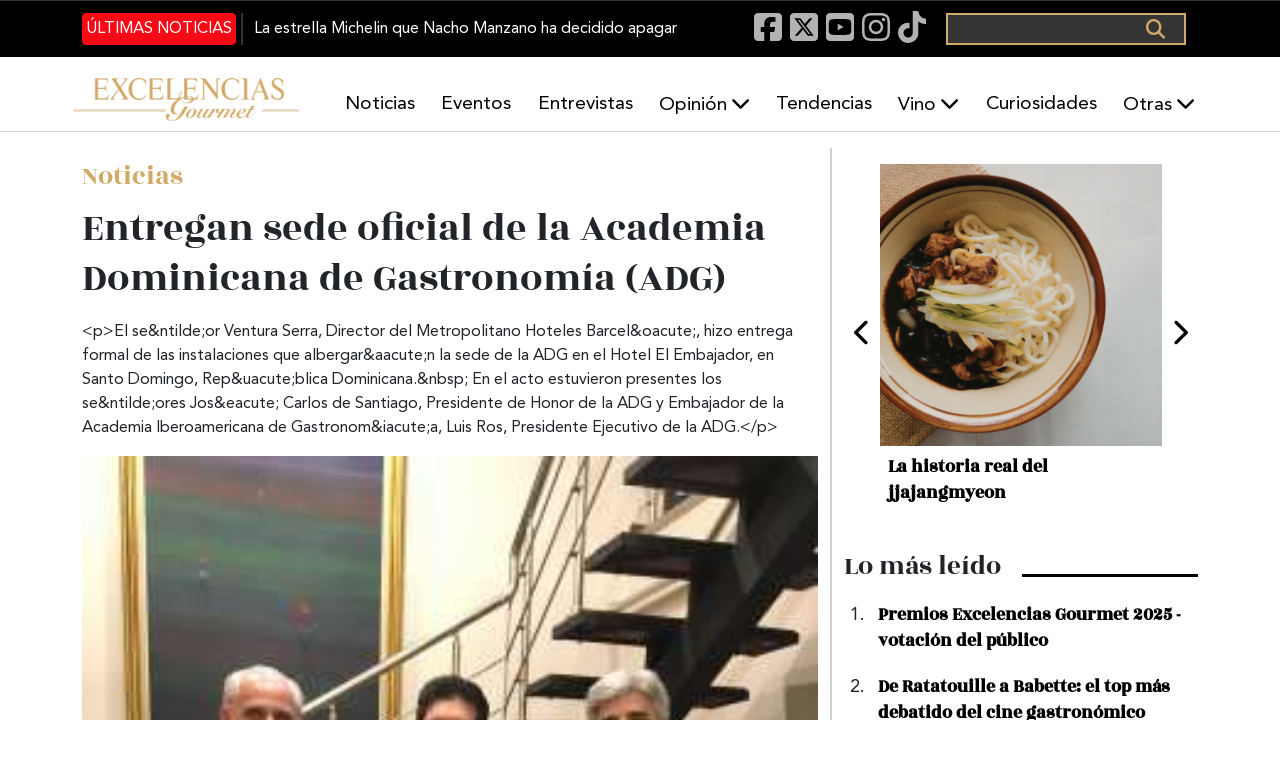

--- FILE ---
content_type: text/html; charset=UTF-8
request_url: https://www.excelenciasgourmet.com/noticia/entregan-sede-oficial-de-la-academia-dominicana-de-gastronomia-adg
body_size: 73160
content:
<!doctype html>
<html lang="es" dir="ltr" prefix="og: https://ogp.me/ns#">
  <head>
    <meta charset="utf-8">
    <meta name="viewport" content="width=device-width, initial-scale=1">
    <meta charset="utf-8" />
<meta name="description" content="El señor Ventura Serra, Director del Metropolitano Hoteles Barceló, hizo entrega formal de las instalaciones que albergarán la sede de la ADG en el Hotel El Embajador, en Santo Domingo, República Dominicana. En el acto estuvieron presentes los señores José Carlos de Santiago, Presidente de Honor de la ADG y Embajador de la Academia Iberoamericana de Gastronomía, Luis Ros, Presidente Ejecutivo de la ADG." />
<meta name="abstract" content="Excelencias Gourmet periódico y revista de gastronomía. Información de cocineros, productos, entrevistas, eventos... Y muchas curiosidades." />
<meta name="keywords" content=", Noticias Gastronomía, comida, curiosidades gastronómicas, Chef, Restaurantes, Cócteles, Sumiller, vinos, bebidas, Caribe, Iberoamérica, Gastronomía España" />
<link rel="canonical" href="http://www.excelenciasgourmet.com/es/noticia/entregan-sede-oficial-de-la-academia-dominicana-de-gastronomia-adg" />
<meta name="robots" content="index, follow" />
<link rel="image_src" href="http://www.excelenciasgourmet.com/sites/default/files/sites/default/files/es/imagenes_noticias/agd.jpg" />
<meta property="og:site_name" content="Excelencias Gourmet" />
<meta property="og:type" content="Artículo" />
<meta property="og:url" content="http://www.excelenciasgourmet.com/es/noticia/entregan-sede-oficial-de-la-academia-dominicana-de-gastronomia-adg" />
<meta property="og:title" content="Entregan sede oficial de la Academia Dominicana de Gastronomía (ADG)" />
<meta property="og:description" content="El señor Ventura Serra, Director del Metropolitano Hoteles Barceló, hizo entrega formal de las instalaciones que albergarán la sede de la ADG en el Hotel El Embajador, en Santo Domingo, República Dominicana. En el acto estuvieron presentes los señores José Carlos de Santiago, Presidente de Honor de la ADG y Embajador de la Academia Iberoamericana de Gastronomía, Luis Ros, Presidente Ejecutivo de la ADG." />
<meta property="og:image" content="http://www.excelenciasgourmet.com/sites/default/files/sites/default/files/es/imagenes_noticias/agd.jpg" />
<meta property="article:publisher" content="Lun, 18/07/2016 - 17:37" />
<meta name="twitter:card" content="summary_large_image" />
<meta name="twitter:title" content="Entregan sede oficial de la Academia Dominicana de Gastronomía (ADG)" />
<meta name="twitter:description" content="El señor Ventura Serra, Director del Metropolitano Hoteles Barceló, hizo entrega formal de las instalaciones que albergarán la sede de la ADG en el Hotel El Embajador, en Santo Domingo, República Dominicana. En el acto estuvieron presentes los señores José Carlos de Santiago, Presidente de Honor de la ADG y Embajador de la Academia Iberoamericana de Gastronomía, Luis Ros, Presidente Ejecutivo de la ADG." />
<meta name="twitter:site" content="@excelen_gourmet" />
<meta name="twitter:image" content="http://www.excelenciasgourmet.com/sites/default/files/sites/default/files/es/imagenes_noticias/agd.jpg" />
<meta name="Generator" content="Drupal 10 (https://www.drupal.org)" />
<meta name="MobileOptimized" content="width" />
<meta name="HandheldFriendly" content="true" />
<meta name="viewport" content="width=device-width, initial-scale=1.0" />
<script type="application/ld+json">{
    "@context": "https://schema.org",
    "@graph": [
        {
            "@type": "Article",
            "@id": "http://www.excelenciasgourmet.com/es/noticia/entregan-sede-oficial-de-la-academia-dominicana-de-gastronomia-adg",
            "headline": "Entregan sede oficial de la Academia Dominicana de Gastronomía (ADG)",
            "name": "Entregan sede oficial de la Academia Dominicana de Gastronomía (ADG)",
            "description": "El señor Ventura Serra, Director del Metropolitano Hoteles Barceló, hizo entrega formal de las instalaciones que albergarán la sede de la ADG en el Hotel El Embajador, en Santo Domingo, República Dominicana.  En el acto estuvieron presentes los señores José Carlos de Santiago, Presidente de Honor de la ADG y Embajador de la Academia Iberoamericana de Gastronomía, Luis Ros, Presidente Ejecutivo de la ADG.",
            "about": [
                "Noticias Gastronomía",
                "comida",
                "curiosidades gastronómicas",
                "Chef",
                "Restaurantes",
                "Cócteles",
                "Sumiller",
                "vinos",
                "bebidas",
                "Caribe",
                "Iberoamérica",
                "Gastronomía España"
            ],
            "image": {
                "@type": "ImageObject",
                "url": "http://www.excelenciasgourmet.com/sites/default/files/styles/slideshow_large/public/sites/default/files/es/imagenes_noticias/agd.jpg.webp?itok=93MoFDTm",
                "width": "850",
                "height": "410"
            },
            "datePublished": "2016-07-18T17:37:18+0200",
            "isAccessibleForFree": "True",
            "dateModified": "2016-08-01T14:09:45+0200",
            "author": {
                "@type": "Person",
                "@id": "http://www.excelenciasgourmet.com/es/user-profile/webmaster",
                "name": "webmaster",
                "url": "http://www.excelenciasgourmet.com/es/user-profile/webmaster"
            }
        },
        {
            "@type": "Organization",
            "@id": "https://www.excelenciasgourmet.com/",
            "sameAs": [
                "https://www.facebook.com/ExcelenciasGourmet/",
                "https://www.instagram.com/excelenciasgourmet/",
                "https://x.com/excelen_gourmet",
                "https://www.youtube.com/channel/UCy3f7BWEfaVYmEmEiorGHLA/videos"
            ],
            "name": "Exclusivas Latinoamericanas ELA, S.L",
            "description": "Excelencias Gourmet periódico y revista de gastronomía. Información de cocineros, productos, entrevistas, eventos... Y muchas curiosidades.",
            "url": "https://www.excelenciasgourmet.com/",
            "telephone": "+34915560040",
            "contactPoint": {
                "@type": "ContactPoint",
                "telephone": "+34915560040",
                "email": "comunicacion@excelencias.com",
                "url": "Calle del Capitán Haya 16. Madrid 28020"
            },
            "logo": {
                "@type": "Barcode",
                "url": "https://static.excelenciasgourmet.com/cdn/ff/dZ8P3MM2BQIVclJG_0JrokPOEr5sZvayphNW8G2PRIA/1728585806/public/logo/logo-nuevoformato.webp",
                "width": "500",
                "height": "250"
            },
            "address": {
                "@type": "PostalAddress",
                "streetAddress": "Calle del Capitán Haya #16",
                "addressLocality": "Madrid",
                "postalCode": "28020",
                "addressCountry": "España"
            }
        },
        {
            "@type": "WebSite",
            "@id": "https://www.excelenciasgourmet.com/",
            "name": "Excelencias Gourmet",
            "url": "https://www.excelenciasgourmet.com/",
            "inLanguage": "Español"
        }
    ]
}</script>
<link rel="alternate" hreflang="es" href="http://www.excelenciasgourmet.com/es/noticia/entregan-sede-oficial-de-la-academia-dominicana-de-gastronomia-adg" />
<link rel="alternate" hreflang="en" href="http://www.excelenciasgourmet.com/en/node/9200" />
<link rel="icon" href="/sites/default/files/icono_0.png" type="image/png" />

    <title>Entregan sede oficial de la Academia Dominicana de Gastronomía (ADG) | Excelencias Gourmet</title>
    <link rel="stylesheet" media="all" href="/libraries/drupal-superfish/css/superfish.css?t8x173" />
<link rel="stylesheet" media="all" href="/core/themes/stable9/css/system/components/align.module.css?t8x173" />
<link rel="stylesheet" media="all" href="/core/themes/stable9/css/system/components/fieldgroup.module.css?t8x173" />
<link rel="stylesheet" media="all" href="/core/themes/stable9/css/system/components/container-inline.module.css?t8x173" />
<link rel="stylesheet" media="all" href="/core/themes/stable9/css/system/components/clearfix.module.css?t8x173" />
<link rel="stylesheet" media="all" href="/core/themes/stable9/css/system/components/details.module.css?t8x173" />
<link rel="stylesheet" media="all" href="/core/themes/stable9/css/system/components/hidden.module.css?t8x173" />
<link rel="stylesheet" media="all" href="/core/themes/stable9/css/system/components/item-list.module.css?t8x173" />
<link rel="stylesheet" media="all" href="/core/themes/stable9/css/system/components/js.module.css?t8x173" />
<link rel="stylesheet" media="all" href="/core/themes/stable9/css/system/components/nowrap.module.css?t8x173" />
<link rel="stylesheet" media="all" href="/core/themes/stable9/css/system/components/position-container.module.css?t8x173" />
<link rel="stylesheet" media="all" href="/core/themes/stable9/css/system/components/reset-appearance.module.css?t8x173" />
<link rel="stylesheet" media="all" href="/core/themes/stable9/css/system/components/resize.module.css?t8x173" />
<link rel="stylesheet" media="all" href="/core/themes/stable9/css/system/components/system-status-counter.css?t8x173" />
<link rel="stylesheet" media="all" href="/core/themes/stable9/css/system/components/system-status-report-counters.css?t8x173" />
<link rel="stylesheet" media="all" href="/core/themes/stable9/css/system/components/system-status-report-general-info.css?t8x173" />
<link rel="stylesheet" media="all" href="/core/themes/stable9/css/system/components/tablesort.module.css?t8x173" />
<link rel="stylesheet" media="all" href="/core/themes/stable9/css/views/views.module.css?t8x173" />
<link rel="stylesheet" media="all" href="/modules/contrib/back_to_top/css/back_to_top.css?t8x173" />
<link rel="stylesheet" media="all" href="/libraries/drupal-superfish/style/default/default.css?t8x173" />
<link rel="stylesheet" media="all" href="/core/themes/stable9/css/core/assets/vendor/normalize-css/normalize.css?t8x173" />
<link rel="stylesheet" media="all" href="/themes/custom/gourmet/css/components/action-links.css?t8x173" />
<link rel="stylesheet" media="all" href="/themes/custom/gourmet/css/components/breadcrumb.css?t8x173" />
<link rel="stylesheet" media="all" href="/themes/custom/gourmet/css/components/button.css?t8x173" />
<link rel="stylesheet" media="all" href="/themes/custom/gourmet/css/components/collapse-processed.css?t8x173" />
<link rel="stylesheet" media="all" href="/themes/custom/gourmet/css/components/container-inline.css?t8x173" />
<link rel="stylesheet" media="all" href="/themes/custom/gourmet/css/components/details.css?t8x173" />
<link rel="stylesheet" media="all" href="/themes/custom/gourmet/css/components/exposed-filters.css?t8x173" />
<link rel="stylesheet" media="all" href="/themes/custom/gourmet/css/components/field.css?t8x173" />
<link rel="stylesheet" media="all" href="/themes/custom/gourmet/css/components/form.css?t8x173" />
<link rel="stylesheet" media="all" href="/themes/custom/gourmet/css/components/icons.css?t8x173" />
<link rel="stylesheet" media="all" href="/themes/custom/gourmet/css/components/inline-form.css?t8x173" />
<link rel="stylesheet" media="all" href="/themes/custom/gourmet/css/components/item-list.css?t8x173" />
<link rel="stylesheet" media="all" href="/themes/custom/gourmet/css/components/link.css?t8x173" />
<link rel="stylesheet" media="all" href="/themes/custom/gourmet/css/components/links.css?t8x173" />
<link rel="stylesheet" media="all" href="/themes/custom/gourmet/css/components/menu.css?t8x173" />
<link rel="stylesheet" media="all" href="/themes/custom/gourmet/css/components/more-link.css?t8x173" />
<link rel="stylesheet" media="all" href="/themes/custom/gourmet/css/components/pager.css?t8x173" />
<link rel="stylesheet" media="all" href="/themes/custom/gourmet/css/components/tabledrag.css?t8x173" />
<link rel="stylesheet" media="all" href="/themes/custom/gourmet/css/components/tableselect.css?t8x173" />
<link rel="stylesheet" media="all" href="/themes/custom/gourmet/css/components/tablesort.css?t8x173" />
<link rel="stylesheet" media="all" href="/themes/custom/gourmet/css/components/tabs.css?t8x173" />
<link rel="stylesheet" media="all" href="/themes/custom/gourmet/css/components/textarea.css?t8x173" />
<link rel="stylesheet" media="all" href="/themes/custom/gourmet/css/components/ui-dialog.css?t8x173" />
<link rel="stylesheet" media="all" href="/themes/custom/gourmet/css/components/messages.css?t8x173" />
<link rel="stylesheet" media="all" href="/themes/custom/gourmet/css/components/node.css?t8x173" />
<link rel="stylesheet" media="all" href="/themes/custom/gourmet/splide/css/splide-core.min.css?t8x173" />
<link rel="stylesheet" media="all" href="/themes/custom/gourmet/css/bootstrap-5.3.6-dist/bootstrap.min.css?t8x173" />
<link rel="stylesheet" media="all" href="/themes/custom/gourmet/fonts/fontawesome-free-6.7.2-web/css/all.min.css?t8x173" />
<link rel="stylesheet" media="all" href="/themes/custom/gourmet/vendor/animate.css/animate.min.css?t8x173" />
<link rel="stylesheet" media="all" href="/themes/custom/gourmet/aos/aosnext.css?t8x173" />
<link rel="stylesheet" media="all" href="/themes/custom/gourmet/css/styles.css?t8x173" />

    

      <!-- Google Consent Mode Check -->
      <script data-cookieconsent="ignore">
        window.dataLayer = window.dataLayer || [];
        function gtag() {
          dataLayer.push(arguments);
        }
        gtag('consent', 'default', {
          'ad_personalization': 'denied',
          'ad_storage': 'denied',
          'ad_user_data': 'denied',
          'analytics_storage': 'denied',
          'functionality_storage': 'denied',
          'personalization_storage': 'denied',
          'security_storage': 'granted',
          'wait_for_update': 500,
        });
        gtag("set", "ads_data_redaction", true);
        gtag("set", "url_passthrough", true);
      </script>
      <!-- EndGoogle Consent Mode Check -->

      <!-- Google Tag Manager -->
      <script>(function(w,d,s,l,i){w[l]=w[l]||[];w[l].push({'gtm.start':
            new Date().getTime(),event:'gtm.js'});var f=d.getElementsByTagName(s)[0],
          j=d.createElement(s),dl=l!='dataLayer'?'&l='+l:'';j.async=true;j.src=
          'https://www.googletagmanager.com/gtm.js?id='+i+dl;f.parentNode.insertBefore(j,f);
        })(window,document,'script','dataLayer','GTM-53FL7SR');</script>
      <!-- End Google Tag Manager -->

      <meta name="facebook-domain-verification" content="xfdlaevnjbadvxek3in9kvs0wbwdtz" />

  </head>

  <body class="path-node page-node-type-article" >
  <!-- Google Tag Manager (noscript) -->
  <noscript><iframe src="https://www.googletagmanager.com/ns.html?id=GTM-53FL7SR"
                    height="0" width="0" style="display:none;visibility:hidden"></iframe></noscript>
  <!-- End Google Tag Manager (noscript) -->


        <div class="container">
      <a href="#main-content" class="visually-hidden focusable skip-link">
        Pasar al contenido principal
      </a>
    </div>

    
      <div class="dialog-off-canvas-main-canvas" data-off-canvas-main-canvas>
    <div class="layout-container d-flex flex-column flex-grow-1">

  <header role="banner" class="header d-flex flex-column sticky-top">

    <nav class="navbar navbar-expand-lg black-banner order-1 order-lg-0 justify-content-center d-none d-lg-block">
      <div id="black-banner" class="navbar-collapse collapse">
        <div class="top-banner container-md">
            <div class="region region-header-1">
    <div class="views-element-container block block-views block-views-blockarticulos-block-2" id="block-gourmet-views-block-articulos-block-2">
  
    
      <div><div class="view view-articulos view-id-articulos view-display-id-block_2 js-view-dom-id-3e043f2124835fcaa99b67afa915a141a33efab6a6ea97aed4f09ae8a416c827">

      <div class="last-news">
    <div data-aos="fade-up" data-aos-duration="500" data-aos-delay="200" data-aos-once="true">
      <div class="more-link"><a href="/es/noticias-gourmet">Últimas noticias</a></div>

    </div>
        <div class="view-content">
      
    <div class="views-row"><div class="views-field views-field-title"><span class="field-content"><a href="/es/perdida-estrella-michelin-nacho-manzano" hreflang="es">La estrella Michelin que Nacho Manzano ha decidido apagar</a></span></div></div>


    </div>
      </div>
</div>
</div>

  </div>
<div id="block-gourmet-blocksocialicons-2" class="block block-block-content block-block-content120e3ce7-6b02-4550-8127-7a6699d1648d">
  
    
      
            <div class="clearfix text-formatted field field--name-body field--type-text-with-summary field--label-hidden field__item"><div>
  <a href="https://www.facebook.com/ExcelenciasGourmet/" target="_blank" rel="nofollow" aria-label="Facebook"><i class="fab fa-facebook-square fa-lg">&nbsp;</i></a>
<a href="https://x.com/excelen_gourmet" target="_blank" rel="nofollow" aria-label="X"><i class="fab fa-square-x-twitter fa-lg">&nbsp;</i></a>
  <a href="https://www.youtube.com/channel/UCy3f7BWEfaVYmEmEiorGHLA/videos" target="_blank" rel="nofollow" aria-label="Youtube"><i class="fab fa-youtube-square fa-lg">&nbsp;</i></a>
<a href="https://www.instagram.com/excelenciasgourmet/" target="_blank" rel="nofollow" aria-label="Instagram"><i class="fab fa-instagram fa-lg">&nbsp;</i></a>
  <a href="https://www.tiktok.com/@excelenciasgourmet" target="_blank" rel="nofollow" aria-label="TikTok"><i class="fab fa-tiktok fa-lg">&nbsp;</i></a>
</div></div>
      
  </div>
  <div class="search-block-form block block-search container-inline" data-drupal-selector="search-block-form" id="block-gourmet-formulariodebusqueda-2" role="search">
    
        
          <form action="/es/search/node" method="get" id="search-block-form" accept-charset="UTF-8">
  <div class="js-form-item form-item js-form-type-search form-type-search js-form-item-keys form-item-keys form-no-label">
      <label for="edit-keys" class="visually-hidden">Buscar</label>
        <input title="Escriba lo que quiere buscar." data-drupal-selector="edit-keys" type="search" id="edit-keys" name="keys" value="" size="15" maxlength="128" class="form-search" />

        </div>
<div data-drupal-selector="edit-actions" class="form-actions js-form-wrapper form-wrapper" id="edit-actions"><input data-drupal-selector="edit-submit" type="submit" id="edit-submit" value="Buscar" class="button js-form-submit form-submit" />
</div>

</form>

      </div>

  </div>

        </div>
      </div>
    </nav>
    <div class="white-baner order-0 order-lg-1">
      <div class="menus d-none d-lg-block container-lg g-0 g-lg-1">
          <div class="region region-header-2">
    <div id="block-gourmet-branding" class="block block-system block-system-branding-block">
  
    
        <a href="/es" rel="home" class="site-logo" title="Excelencias Gourmet">
      <img src="/sites/default/files/logo_0_1.png" alt="Inicio" />
    </a>
    </div>

<div id="block-gourmet-navegacionprincipal" class="block block-superfish block-superfishmain">
  
    
    <div class="container-fluid container-lg p-0" data-aos="fade-left" data-aos-duration="500" data-aos-delay="600" data-aos-once="true">
    
<ul id="superfish-main" class="menu sf-menu sf-main sf-horizontal sf-style-default" role="menu" aria-label="Menú">
  

  
  <li id="main-menu-link-contentb38467f2-6908-4716-9e04-c7e4526ff3ff" class="sf-depth-1 sf-no-children sf-first" role="none">
    
          <a href="/es/noticias-gourmet" class="sf-depth-1" role="menuitem">Noticias</a>
    
    
    
    
      </li>


  
  <li id="main-menu-link-content6ca6a2d5-ab98-44a6-b7b5-56797a425ca9" class="sf-depth-1 sf-no-children" role="none">
    
          <a href="/es/eventos" class="sf-depth-1" role="menuitem">Eventos</a>
    
    
    
    
      </li>


  
  <li id="main-menu-link-content9592f08a-9e9b-4908-a767-58685c896d6f" class="sf-depth-1 sf-no-children" role="none">
    
          <a href="/es/entrevistas" class="sf-depth-1" role="menuitem">Entrevistas</a>
    
    
    
    
      </li>


            
  <li id="main-menu-link-content32fb9802-d9d4-4aa3-a1fa-3511396ef5a7" class="sf-depth-1 menuparent" role="none">
    
          <a href="/es/opinion" class="sf-depth-1 menuparent" role="menuitem" aria-haspopup="true" aria-expanded="false">Opinión</a>
    
    
    
              <ul role="menu">
      
      

  
  <li id="main-menu-link-content5821a128-2f24-4392-90d8-8d68373dcbda" class="sf-depth-2 sf-no-children sf-first sf-last" role="none">
    
          <a href="/es/armonias" title="Armonías" class="sf-depth-2" role="menuitem">Armonías</a>
    
    
    
    
      </li>



              </ul>
      
    
    
      </li>


  
  <li id="main-menu-link-content8874cf4a-60e3-41ca-b3f7-9504e95b1d7f" class="sf-depth-1 sf-no-children" role="none">
    
          <a href="/es/tendencias" class="sf-depth-1" role="menuitem">Tendencias</a>
    
    
    
    
      </li>


            
  <li id="main-menu-link-contentaef3103a-55e6-41d0-819c-0e716c862000" class="sf-depth-1 menuparent" role="none">
    
          <a href="/es/tastevin" class="sf-depth-1 menuparent" role="menuitem" aria-haspopup="true" aria-expanded="false">Vino</a>
    
    
    
              <ul role="menu">
      
      

  
  <li id="main-menu-link-content6f0d0552-73cf-4387-b465-11ea3b2e02a7" class="sf-depth-2 sf-no-children sf-first sf-last" role="none">
    
          <a href="/es/un-vino-un-sumiller-news" class="sf-depth-2" role="menuitem">Un vino, un sumiller</a>
    
    
    
    
      </li>



              </ul>
      
    
    
      </li>


  
  <li id="main-menu-link-contentd570520b-1fd9-4f84-8f79-57b24ed6083d" class="sf-depth-1 sf-no-children" role="none">
    
          <a href="/es/curiosidades" class="sf-depth-1" role="menuitem">Curiosidades</a>
    
    
    
    
      </li>


            
  <li id="main-menu-link-content3805ac06-d8e1-4ef2-8cf6-2eae19fd0728" class="sf-depth-1 menuparent" role="none">
    
          <span class="sf-depth-1 menuparent nolink" role="menuitem" aria-haspopup="true" aria-expanded="false">Otras</span>
    
    
    
              <ul role="menu">
      
      

  
  <li id="main-menu-link-contented781206-8ff8-4d29-8f32-069e7043a90c" class="sf-depth-2 sf-no-children sf-first" role="none">
    
          <a href="/es/aibg" class="sf-depth-2" role="menuitem">AIBG</a>
    
    
    
    
      </li>


  
  <li id="main-menu-link-contenteef78081-48ac-40f3-8ffe-6b68f9fbb72d" class="sf-depth-2 sf-no-children" role="none">
    
          <a href="/es/habanos" class="sf-depth-2" role="menuitem">Habanos</a>
    
    
    
    
      </li>


  
  <li id="main-menu-link-content162c2764-698f-4298-8e85-759119c7ec08" class="sf-depth-2 sf-no-children" role="none">
    
          <a href="/es/turismo-gastronomico" class="sf-depth-2" role="menuitem">Gastroturismo</a>
    
    
    
    
      </li>


  
  <li id="main-menu-link-content26513e33-b390-42ff-9d0d-8ba3293a24de" class="sf-depth-2 sf-no-children" role="none">
    
          <a href="/es/recetas" class="sf-depth-2" role="menuitem">Recetas</a>
    
    
    
    
      </li>


  
  <li id="main-menu-link-content9381dd75-5b3a-4beb-af9f-8551e706c1a6" class="sf-depth-2 sf-no-children" role="none">
    
          <a href="/es/salud" class="sf-depth-2" role="menuitem">Salud</a>
    
    
    
    
      </li>


  
  <li id="main-menu-link-content3529bcf5-cfcb-4965-804f-7353b1280f60" class="sf-depth-2 sf-no-children" role="none">
    
          <a href="/es/producto" class="sf-depth-2" role="menuitem">Producto</a>
    
    
    
    
      </li>


  
  <li id="main-menu-link-contentdef29ff3-3d23-4594-b837-937b506d6f6c" class="sf-depth-2 sf-no-children" role="none">
    
          <a href="/es/tradiciones" class="sf-depth-2" role="menuitem">Tradiciones</a>
    
    
    
    
      </li>


  
  <li id="main-menu-link-contente54d7c0e-ee91-4bb0-8900-b54965cb7dd9" class="sf-depth-2 sf-no-children" role="none">
    
          <a href="/es/restaurantes" class="sf-depth-2" role="menuitem">Restaurantes</a>
    
    
    
    
      </li>


  
  <li id="main-menu-link-content93ca534b-eb2a-4e73-a182-5c322dbabdc5" class="sf-depth-2 sf-no-children" role="none">
    
          <a href="/es/formacion" class="sf-depth-2" role="menuitem">Formación</a>
    
    
    
    
      </li>


  
  <li id="main-menu-link-content4478d212-cf56-4ff4-a599-5f0982e08cd6" class="sf-depth-2 sf-no-children sf-last" role="none">
    
          <a href="/es/cocteles-bebidas" class="sf-depth-2" role="menuitem">Coctelería</a>
    
    
    
    
      </li>



              </ul>
      
    
    
      </li>


</ul>

  </div>
</div>

  </div>

      </div>

      <div class="menus menu-responsive d-lg-none">
        <nav class="navbar">
          <button class="navbar-toggler" type="button" data-bs-toggle="offcanvas" data-bs-target="#offcanvasExample" aria-controls="offcanvasExample">
            <span class="navbar-toggler-icon"></span>
          </button>
        </nav>

          <div class="region region-header-responsive">
    <div id="block-gourmet-sitebranding-2" class="site-branding-responsive-header block block-system block-system-branding-block">
  
    
        <a href="/es" rel="home" class="site-logo" title="Excelencias Gourmet">
      <img src="/sites/default/files/logo_0_1.png" alt="Inicio" />
    </a>
    </div>

  </div>


        <button class="boton-buscar-resposive" type="button" data-bs-toggle="offcanvas" data-bs-target="#offcanvasTop" aria-controls="offcanvasTop">
          Toggle top offcanvas
        </button>

      </div>
    </div>
  </header>

  <main class="align-content-stretch" role="main">
    <div class="layout-content" id="layout-content">
      <div class="container">
                        
        <div
          class="main-area scroll-section row"
          id="scroll-section" >
          <div
            class="col-lg-8 main-content container "
            id="main-content">
              <div class="region region-content-fixed">
    <div data-drupal-messages-fallback class="hidden"></div>
<div id="block-gourmet-page-title" class="block block-core block-page-title-block">
  
    
      
  <div class="container p-0" data-aos="fade-up" data-aos-duration="300" data-aos-delay="100" data-aos-once="true">
  <h1 class="page-title"><span class="field field--name-title field--type-string field--label-hidden">Entregan sede oficial de la Academia Dominicana de Gastronomía (ADG)</span>
</h1>
  </div>


  </div>

  </div>

              <div class="region region-content">
    <div id="block-gourmet-content" class="block block-system block-system-main-block">
  
    
      
<article data-history-node-id="9200" class="node node--type-article node--promoted node--view-mode-full">
        <div class="seccion">
            <div class="field field--name-field-category field--type-entity-reference field--label-hidden field__item"><a href="/es/noticias-gourmet" hreflang="es">Noticias</a></div>
      
    </div>

  <div class="node__content">
    <div class="titulo"><span class="field field--name-title field--type-string field--label-hidden">Entregan sede oficial de la Academia Dominicana de Gastronomía (ADG)</span>
</div>
    <div class="resumen">
      &lt;p&gt;El se&amp;ntilde;or Ventura Serra, Director del Metropolitano Hoteles Barcel&amp;oacute;, hizo entrega formal de las instalaciones que albergar&amp;aacute;n la sede de la ADG en el Hotel El Embajador, en Santo Domingo, Rep&amp;uacute;blica Dominicana.&amp;nbsp; En el acto estuvieron presentes los se&amp;ntilde;ores Jos&amp;eacute; Carlos de Santiago, Presidente de Honor de la ADG y Embajador de la Academia Iberoamericana de Gastronom&amp;iacute;a, Luis Ros, Presidente Ejecutivo de la ADG.&lt;/p&gt;

    </div>
    <div class="imagen">
      
            <div class="field field--name-field-image field--type-image field--label-hidden field__item">  <img loading="eager" src="/sites/default/files/sites/default/files/es/imagenes_noticias/agd.jpg" width="808" height="390" alt="Entregan sede oficial de la Academia Dominicana de Gastronomía (ADG)" title="Entregan sede oficial de la Academia Dominicana de Gastronomía (ADG)" />

</div>
      
      <div class="caption-img">Entregan sede oficial de la Academia Dominicana de Gastronomía (ADG)</div>
    </div>
    <div class="info d-flex flex-row">

      <div class="autor-img">
                      <img src="http://www.excelenciasgourmet.com/themes/custom/gourmet/images/author-alt.png" alt=" title="">
                  </div>
      <div class="name-date d-flex flex-column justify-content-between">
      <div class="autor-name">
                  
              </div>
      <div class="fecha d-flex nowrap flex-row align-items-center">
          <i class="far fa-calendar-alt"></i> Lunes, Julio 18, 2016 - 17:37
        </div>
</div>
    </div>
    <div class="descripcion">
            <div class="clearfix text-formatted field field--name-body field--type-text-with-summary field--label-hidden field__item"><p>El se&ntilde;or Ventura Serra, Director Metropolitano Hoteles Barcel&oacute;, hizo entrega formal de las instalaciones que albergar&aacute;n la sede de la ADG en el Hotel El Embajador, en Santo Domingo, Rep&uacute;blica Dominicana.&nbsp; En el acto estuvieron presentes los se&ntilde;ores Jos&eacute; Carlos de Santiago, Presidente de Honor de la ADG y Embajador de la Academia Iberoamericana de Gastronom&iacute;a, Luis Ros, Presidente Ejecutivo de la ADG.</p>
<p>&nbsp;</p>
<p>El d&iacute;a 18 de agosto del 2014 qued&oacute; constituida la Academia Dominicana de Gastronom&iacute;a, entidad sin &aacute;nimo de lucro, cuya principal iniciativa es mostrar y conservar las tradiciones gastron&oacute;micas del pa&iacute;s, as&iacute; como la difusi&oacute;n nacional e internacional de sus mejores valores, apoyando con ello&nbsp; la potenciaci&oacute;n de&nbsp; la imagen marca pa&iacute;s.<br />
	<br />
	La idea de la creaci&oacute;n de la Academia, fue auspiciada por personalidades del &aacute;mbito empresarial, p&uacute;blico y cultural de la Republica Dominicana, que solicitan el ingreso en la Academia Iberoamericana de Gastronom&iacute;a que preside el Sr Rafael Ans&oacute;n, a su vez presidente de la Real Academia Espa&ntilde;ola de Gastronom&iacute;a&nbsp; y presidente de honor de la Academia Internacional de Gastronom&iacute;a.<br />
	<br />
	Se trata de un proyecto que beneficia a la naci&oacute;n antillana, porque permite impulsar el desarrollo gastron&oacute;mico y tur&iacute;stico de Rep&uacute;blica Dominicana como marca pa&iacute;s.<br />
	<br />
	La Academia Dominicana de Gastronom&iacute;a forma parte, junto a otras 12 naciones, incluyendo las dos costas de Estados Unidos, de la Academia Iberoamericana de Gastronom&iacute;a. la Academia Dominicana de Gastronom&iacute;a y Turismo</p>
</div>
      </div>
    <div class="etiquetas">
      
    </div>

  </div>

</article>

  </div>
<div id="block-gourmet-adsensehorizontal2-2" class="w-100 block block-block-content block-block-content1007cfe5-b52a-42a6-a892-097a88c68c0e">
  
    
      
            <div class="clearfix text-formatted field field--name-body field--type-text-with-summary field--label-hidden field__item"><!-- Adsense Horizontal 2 -->
<ins class="adsbygoogle"
     style="display:block"
     data-ad-client="ca-pub-7831262607975582"
     data-ad-slot="3285304198"
     data-ad-format="auto"
     data-full-width-responsive="true"></ins>
<script>
     (adsbygoogle = window.adsbygoogle || []).push({});
</script></div>
      
  </div>

  </div>

              <div class="region region-related">
    <div class="views-element-container container g-0 block block-views block-views-blockcontenido-destacado-block-3" id="block-gourmet-views-block-contenido-destacado-block-3">
  
      <div class="title-line">
      <h2 class="block-title" >Recomendado</h2>
      <div class="line"></div>
    </div>
    
      <div><div class="view view-contenido-destacado view-id-contenido_destacado view-display-id-block_3 js-view-dom-id-753aaa9ba7d9729a55f7c3537fe7d9d44c359ae16089f64074826e3a5e457480">
  
    
      
      <div class="view-content">
      <div class="row">
    <div class="views-row col-12 col-md-6">
    <div class="contenidos"><div class="views-field views-field-title"><span class="field-content"><a href="/es/perdida-estrella-michelin-nacho-manzano" hreflang="es">La estrella Michelin que Nacho Manzano ha decidido apagar</a></span></div><div class="views-field views-field-body"><div class="field-content"><p>Nacho Manzano cierra NM, su restaurante con estrella Michelin en Oviedo, cuando atravesaba su mejor momento. El chef explica que no es una crisis, sino una pausa necesaria para preservar la creatividad y centrarse en otros proyectos del grupo.</p>
</div></div></div>
  </div>
    <div class="views-row col-12 col-md-6">
    <div class="contenidos"><div class="views-field views-field-title"><span class="field-content"><a href="/es/la-caida-de-ricardo-sanz" hreflang="es">De estrella Michelin a preconcurso: la caída de Ricardo Sanz</a></span></div><div class="views-field views-field-body"><div class="field-content"><p>El restaurante Ricardo Sanz Wellington, con una estrella Michelin, entra en preconcurso de acreedores con una deuda de 2 millones de euros. La caída del primer sushiman de España refleja la crisis de la alta cocina japonesa en un Madrid saturado de propuestas.</p>
</div></div></div>
  </div>
    <div class="views-row col-12 col-md-6">
    <div class="contenidos"><div class="views-field views-field-title"><span class="field-content"><a href="/es/noticias/limitar-azucar-vending" hreflang="es">España limitará el azúcar y los ultraprocesados en el vending</a></span></div><div class="views-field views-field-body"><div class="field-content">Consumo obligará a servir el café sin azúcar por defecto y a priorizar alimentos saludables en cafeterías y máquinas de vending de edificios públicos.</div></div></div>
  </div>
    <div class="views-row col-12 col-md-6">
    <div class="contenidos"><div class="views-field views-field-title"><span class="field-content"><a href="/es/noticias/mymenu-mcdonalds" hreflang="es">MyMenú, el nuevo menú digital de McDonald’s que llega a España por tiempo limitado</a></span></div><div class="views-field views-field-body"><div class="field-content">El usuario diseña su propio menú, le pone nombre, configura un avatar y lo comparte con la comunidad a través de la aplicación y comienza la partida: corre a tu local de confianza para disfrutarlo y compartirlo. </div></div></div>
  </div>
</div>

    </div>
  
          </div>
</div>

  </div>
<div id="block-gourmet-adsensehorizontal3" class="w-100 block block-block-content block-block-content990757b6-fb9b-4890-8b94-e333f7298429">
  
    
      
            <div class="clearfix text-formatted field field--name-body field--type-text-with-summary field--label-hidden field__item"><!-- Adsense Horizontal 3 -->
<ins class="adsbygoogle"
     style="display:block"
     data-ad-client="ca-pub-7831262607975582"
     data-ad-slot="1130748298"
     data-ad-format="auto"
     data-full-width-responsive="true"></ins>
<script>
     (adsbygoogle = window.adsbygoogle || []).push({});
</script></div>
      
  </div>

  </div>

          </div>
                      <div class="col-lg-4 container sidebar-content" id="sidebar-content">
              <div class="jq_sidebar_fix">
                  <div class="region row region-sidebar">
    <div class="views-element-container col-12 col-md-6 col-lg-12 block block-views block-views-blockarticulos-block-6" id="block-gourmet-views-block-articulos-block-6">
  <div class="container">
  
    
      <div><div class="view view-articulos view-id-articulos view-display-id-block_6 js-view-dom-id-af26e99c944c3eba11bbbc665861cef8b06f42db5da35a40f3f4de311e196a46">
  
    
      
      <div class="view-content">
      <div class="container">
  <div class="splide splide-recetas">
    <div style="position: relative">
      <div class="splide__arrows">
        <button class="splide__arrow splide__arrow--prev">
          <i class="fas fa-chevron-left" title="Anterior"></i>
        </button>
        <button class="splide__arrow splide__arrow--next">
          <i class="fas fa-chevron-right" title="Siguiente"></i>
        </button>
      </div>
      <div class="splide__track">
        <div class="splide__list">
                                  <div class="views-row splide__slide"><div class="views-field views-field-field-image"><div class="field-content">  <a href="/es/recetas/cocina%20coreana-jjajangmyeon" hreflang="es"><img loading="lazy" src="/sites/default/files/styles/portfolio_400x400/public/articulos/2026-01/jajangmyeon.png?itok=W1XGM50Z" width="400" height="400" alt="jjajangmyeon " title="jjajangmyeon " class="image-style-portfolio-400x400" />

</a>
</div></div><div class="views-field views-field-title"><span class="field-content"><a href="/es/recetas/cocina%20coreana-jjajangmyeon" hreflang="es">La historia real del jjajangmyeon</a></span></div></div>
                                  <div class="views-row splide__slide"><div class="views-field views-field-field-image"><div class="field-content">  <a href="/es/recetas/invierno-alimentos-reconfortantes" hreflang="es"><img loading="lazy" src="/sites/default/files/styles/portfolio_400x400/public/articulos/2026-01/alimentos-para-el-invierno.jpg?itok=IMZxh8wD" width="400" height="400" alt="alimentos para el invierno" title="Alimentos para el invierno" class="image-style-portfolio-400x400" />

</a>
</div></div><div class="views-field views-field-title"><span class="field-content"><a href="/es/recetas/invierno-alimentos-reconfortantes" hreflang="es">¿Qué comer cuando hace frío? </a></span></div></div>
                                  <div class="views-row splide__slide"><div class="views-field views-field-field-image"><div class="field-content">  <a href="/es/recetas/queso-de-tuna-mexico" hreflang="es"><img loading="lazy" src="/sites/default/files/styles/portfolio_400x400/public/articulos/2026-01/queso-de-tuna.jpg?itok=2HmWQlYc" width="400" height="400" alt="Queso de tuna" title="Queso de tuna" class="image-style-portfolio-400x400" />

</a>
</div></div><div class="views-field views-field-title"><span class="field-content"><a href="/es/recetas/queso-de-tuna-mexico" hreflang="es">El queso de tuna: el &quot;queso&quot; prehispánico sin leche</a></span></div></div>
                                  <div class="views-row splide__slide"><div class="views-field views-field-field-image"><div class="field-content">  <a href="/es/quinoa-la-joya-nutricional-en-una-ensalada-versatil-y-sana" hreflang="es"><img loading="lazy" src="/sites/default/files/styles/portfolio_400x400/public/articulos/2024-01/pexels-ella-olsson-1640777.jpg?itok=JakXex2c" width="400" height="400" alt="Quinoa" title="Quinoa" class="image-style-portfolio-400x400" />

</a>
</div></div><div class="views-field views-field-title"><span class="field-content"><a href="/es/quinoa-la-joya-nutricional-en-una-ensalada-versatil-y-sana" hreflang="es">Quinoa: la joya nutricional en una ensalada versátil y sana</a></span></div></div>
                  </div>
      </div>
    </div>
  </div>
</div>

    </div>
  
          </div>
</div>

    </div>
</div>
<div id="block-gourmet-adsensecuadrado1" class="w-100 h-auto block block-block-content block-block-contentb5c81e14-1db2-4124-ac91-591eccb43c03">
  
    
      
            <div class="clearfix text-formatted field field--name-body field--type-text-with-summary field--label-hidden field__item"><!-- Adsense Cuadrado 1 -->
<ins class="adsbygoogle"
     style="display:block"
     data-ad-client="ca-pub-7831262607975582"
     data-ad-slot="4575432617"
     data-ad-format="auto"
     data-full-width-responsive="true"></ins>
<script>
     (adsbygoogle = window.adsbygoogle || []).push({});
</script></div>
      
  </div>
<div class="views-element-container container col-12 col-md-6 col-lg-12 block block-views block-views-blockcontenido-destacado-block-1" id="block-gourmet-views-block-contenido-destacado-block-1-2">
  
      <div class="title-line">
      <h2 class="block-title" >Lo más leído</h2>
      <div class="line"></div>
    </div>
    
      <div><div class="view view-contenido-destacado view-id-contenido_destacado view-display-id-block_1 js-view-dom-id-567b3c152e8a10acae25dc1131300661e8ba0ce81ee323aecefbcea87fd759a9">
  
    
      
      <div class="view-content">
      <div class="item-list">
  
  <ol>

          <li><div class="views-field views-field-title"><span class="field-content"><a href="/es/premios-excelencias-gourmet-2025-votacion" hreflang="es">Premios Excelencias Gourmet 2025 - votación del público</a></span></div></li>
          <li><div class="views-field views-field-title"><span class="field-content"><a href="/es/de-ratatouille-babette-el-top-mas-debatido-del-cine-gastronomico" hreflang="es">De Ratatouille a Babette: el top más debatido del cine gastronómico</a></span></div></li>
          <li><div class="views-field views-field-title"><span class="field-content"><a href="/es/curiosidades/10-curiosidades-sobre-el-pistacho-para-celebrar-su-dia-mundial" hreflang="es">10 curiosidades de los pistachos: historia, cultura y el fruto seco que conquistó la gastronomía</a></span></div></li>
          <li><div class="views-field views-field-title"><span class="field-content"><a href="/es/orijin-por-omar-montes-kebab" hreflang="es">Orijin por Omar Montes: el kebab de los orígenes</a></span></div></li>
          <li><div class="views-field views-field-title"><span class="field-content"><a href="/es/vinos-de-hielo-el-tesoro-dulce-que-solo-nace-cuando-el-vinedo-se-congela" hreflang="es">Vinos de hielo: el tesoro dulce que solo nace cuando el viñedo se congela</a></span></div></li>
    
  </ol>

</div>

    </div>
  
          </div>
</div>

  </div>
<div id="block-gourmet-adsensecuadrado2" class="w-100 h-auto block block-block-content block-block-content067d4bd8-5f82-497d-a9a0-50cdf8120b0d">
  
    
      
            <div class="clearfix text-formatted field field--name-body field--type-text-with-summary field--label-hidden field__item"><!-- Adsense Cuadrado 2 -->
<ins class="adsbygoogle"
     style="display:block"
     data-ad-client="ca-pub-7831262607975582"
     data-ad-slot="6020515842"
     data-ad-format="auto"
     data-full-width-responsive="true"></ins>
<script>
     (adsbygoogle = window.adsbygoogle || []).push({});
</script></div>
      
  </div>
<div class="views-element-container container col-12 col-md-6 col-lg-12 block block-views block-views-blockcontenido-destacado-block-4" id="block-gourmet-views-block-contenido-destacado-block-4">
  
      <div class="title-line">
      <h2 class="block-title" >Últimas noticias</h2>
      <div class="line"></div>
    </div>
    
      <div><div class="view view-contenido-destacado view-id-contenido_destacado view-display-id-block_4 js-view-dom-id-ac80b889ee219b2391f7519d885951355cf90f78971b8168df8529396fe7d24b">
  
    
      
      <div class="view-content">
      <div class="item-list">
  
  <ol>

          <li><div class="views-field views-field-title"><span class="field-content"><a href="/es/perdida-estrella-michelin-nacho-manzano" hreflang="es">La estrella Michelin que Nacho Manzano ha decidido apagar</a></span></div></li>
          <li><div class="views-field views-field-title"><span class="field-content"><a href="/es/la-caida-de-ricardo-sanz" hreflang="es">De estrella Michelin a preconcurso: la caída de Ricardo Sanz</a></span></div></li>
          <li><div class="views-field views-field-title"><span class="field-content"><a href="/es/noticias/limitar-azucar-vending" hreflang="es">España limitará el azúcar y los ultraprocesados en el vending</a></span></div></li>
          <li><div class="views-field views-field-title"><span class="field-content"><a href="/es/noticias/mymenu-mcdonalds" hreflang="es">MyMenú, el nuevo menú digital de McDonald’s que llega a España por tiempo limitado</a></span></div></li>
          <li><div class="views-field views-field-title"><span class="field-content"><a href="/es/noticias/copa-europa-pasteleria" hreflang="es">España vuelve a la Copa Europa de Pastelería 15 años después</a></span></div></li>
    
  </ol>

</div>

    </div>
  
          </div>
</div>

  </div>
<div class="views-element-container block col-12 col-md-6 col-lg-12 block-views block-views-blockrevistas-block-2" id="block-gourmet-views-block-revistas-block-2">
  <div class="container">
  
      <div class="title-line">
      <h2 class="block-title" >Descargue nuestras últimas revistas</h2>
      <div class="line"></div>
    </div>
    
      <div><div class="view view-revistas view-id-revistas view-display-id-block_2 js-view-dom-id-334a9cbc4910a295e84628fe9e21d5ec5ae6031c7785034ac10c948a7a54c337">
  
    
      
      <div class="view-content">
      
<div class="container">
  <div class="splide splide-revistas">
    <div style="position: relative">
      <div class="splide__arrows">
        <button class="splide__arrow splide__arrow--prev">
          <i class="fas fa-chevron-left" title="Anterior"></i>
        </button>
        <button class="splide__arrow splide__arrow--next">
          <i class="fas fa-chevron-right" title="Siguiente"></i>
        </button>
      </div>
      <div class="splide__track">
        <div class="splide__list">
                                  <div class="views-row splide__slide"><div class="views-field views-field-field-image"><div class="field-content"><a href="https://revistasexcelencias.com/revista/excelencias-gourmet-no99/" rel="nofollow" target="_blank">  <img loading="lazy" src="/sites/default/files/2025-09/poertada-99.png" width="627" height="852" alt="Excelencias Gourmet 99" title="Excelencias Gourmet 99" />

</a></div></div></div>
                                  <div class="views-row splide__slide"><div class="views-field views-field-field-image"><div class="field-content"><a href="https://revistasexcelencias.com/revista/excelencias-gourmet-no98/" rel="nofollow" target="_blank">  <img loading="lazy" src="/sites/default/files/2025-07/portadaG98.png" width="635" height="846" alt="Excelencias Gourmet " title="Excelencias Gourmet " />

</a></div></div></div>
                                  <div class="views-row splide__slide"><div class="views-field views-field-field-image"><div class="field-content"><a href="https://revistasexcelencias.com/revista/excelencias-gourmet-no97/" rel="nofollow" target="_blank">  <img loading="lazy" src="/sites/default/files/2025-04/G97.png" width="712" height="951" alt="Excelencias Gourmet" title="Excelencias Gourmet" />

</a></div></div></div>
                                  <div class="views-row splide__slide"><div class="views-field views-field-field-image"><div class="field-content"><a href="https://revistasexcelencias.com/revista/excelencias-gourmet-no96/" rel="nofollow" target="_blank">  <img loading="lazy" src="/sites/default/files/2025-01/revista-excelencias-gourmet.png" width="634" height="853" alt="Excelencias Gourmet 96" title="Excelencias Gourmet 96" />

</a></div></div></div>
                  </div>
      </div>
    </div>
  </div>
</div>

    </div>
  
          </div>
</div>

    </div>
</div>
<div id="block-gourmet-adsensecuadrado3" class="block block-block-content block-block-contentd934b97b-dff3-4600-a709-d4c87760fe0a">
  
    
      
            <div class="clearfix text-formatted field field--name-body field--type-text-with-summary field--label-hidden field__item"><!-- Adsense Cuadrado 3 -->
<ins class="adsbygoogle"
     style="display:block"
     data-ad-client="ca-pub-7831262607975582"
     data-ad-slot="9288246391"
     data-ad-format="auto"
     data-full-width-responsive="true"></ins>
<script>
     (adsbygoogle = window.adsbygoogle || []).push({});
</script></div>
      
  </div>
<div id="block-gourmet-likeboxfacebook" class="block col-12 col-md-6 col-lg-12 block-block-content block-block-content4a685c36-c68e-4eee-bbe7-1c1e9298e9dd">
  <div class="container">
  
    
      
            <div class="clearfix text-formatted field field--name-body field--type-text-with-summary field--label-hidden field__item"><p class="like-box-facebook"><iframe style="border-style:none;margin-left:-17px;overflow:hidden;" title="Facebook timeline Excelencias Gourmet" allowtransparency="true" frameborder="0" height="400" scrolling="no" src="https://www.facebook.com/plugins/page.php?href=https%3A%2F%2Fwww.facebook.com%2FExcelenciasGourmet%2F&amp;tabs=timeline&amp;width=265&amp;height=400&amp;small_header=false&amp;adapt_container_width=true&amp;hide_cover=false&amp;show_facepile=true&amp;appId" width="265"></iframe></p></div>
      
    </div>
</div>
<div id="block-gourmet-prnewswire" class="block col-12 col-md-6 col-lg-12 block-block-content block-block-contentea0aba85-234b-4e23-a6b3-1a0626edd941">
  <div class="container">
  
      <div class="title-line">
      <h2 class="block-title" >PR Newswire</h2>
      <div class="line"></div>
    </div>
    
      
            <div class="clearfix text-formatted field field--name-body field--type-text-with-summary field--label-hidden field__item"><style type="text/css">.noticias-front h3 {
    display: none;
}
.w11131_release:hover
{
   background-color: #f5f5f5 !important;
}
.w11131_release
{
    background-color: white !important;
}
#w11131_widget img
{
       display: none !important;
}
.w11131_release {
    border: 1px solid #DDDDDD !important;
}
#w11131_widget {
    width: 100% !important;
}
.w11131_title
{
 color:#555555;
}
.w11131_datetime
{
font-size: 10px;
}
.w11131_release {
    padding: 10px 15px !important;
}
.w11131_widgetTitle {
    display: none;

}

.w11131_footer {
    margin-top: 12px !important;
}
</style>
<div class="col-md-12 col-sm-12 col-xs-12 noticias-front" style="padding-left: 0; margin-top: -20px">
<h3>PR Newswire</h3>
</div>
<script>
var _wsc = document.createElement('script');
_wsc.src = "//tools.prnewswire.com/es/live/11131/widget.js";
document.getElementsByTagName('Head')[0].appendChild(_wsc);
</script>

<div class="col-md-12" id="w11131_widget" style="padding-top: 15px; padding-bottom: 15px; margin-top: -10px;">&nbsp;</div>
</div>
      
    </div>
</div>
<div id="block-gourmet-adsensevertical2" class="w-100 block block-block-content block-block-content7e8bac29-4baa-4a6b-a021-c20f77516eab">
  
    
      
            <div class="clearfix text-formatted field field--name-body field--type-text-with-summary field--label-hidden field__item"><!-- Adsense Vertical 2 -->
<ins class="adsbygoogle"
     style="display:block"
     data-ad-client="ca-pub-7831262607975582"
     data-ad-slot="5242960109"
     data-ad-format="auto"
     data-full-width-responsive="true"></ins>
<script>
     (adsbygoogle = window.adsbygoogle || []).push({});
</script></div>
      
  </div>

  </div>

              </div>
            </div>
                  </div>

      </div>
          </div>
  </main>

  <footer class="piedepagina w-100 " role="contentinfo">
    <div class="container">
      <div class="row">
        <div class="col-12 col-lg-9 col-xl-9 ps-lg-0">
          <div class="row">
            <div class="col-12 col-lg-5 col-xl-4 align-center pie">
                <div class="region region-footer-1">
    <div id="block-gourmet-sitebranding" class="block block-system block-system-branding-block">
  
    
        <a href="/es" rel="home" class="site-logo" title="Excelencias Gourmet">
      <img src="/sites/default/files/logo_0_1.png" alt="Inicio" />
    </a>
    </div>
<div id="block-gourmet-descripcionpie" class="block block-block-content block-block-content7958e450-3a13-4287-b491-20d8244fc18a">
  
    
      
            <div class="clearfix text-formatted field field--name-body field--type-text-with-summary field--label-hidden field__item"><p>Excelencias Gourmet es un periódico digital de gastronomía que informa con rigor y calidad sobre España y Latinoamérica. Noticias, vinos, chefs, recetas y tendencias para profesionales y amantes del buen comer en Iberoamérica. Gastronomía que cruza&nbsp;fronteras.</p></div>
      
  </div>
<div id="block-gourmet-blocksocialicons" class="block block-block-content block-block-content120e3ce7-6b02-4550-8127-7a6699d1648d">
  
    
      
            <div class="clearfix text-formatted field field--name-body field--type-text-with-summary field--label-hidden field__item"><div>
  <a href="https://www.facebook.com/ExcelenciasGourmet/" target="_blank" rel="nofollow" aria-label="Facebook"><i class="fab fa-facebook-square fa-lg">&nbsp;</i></a>
<a href="https://x.com/excelen_gourmet" target="_blank" rel="nofollow" aria-label="X"><i class="fab fa-square-x-twitter fa-lg">&nbsp;</i></a>
  <a href="https://www.youtube.com/channel/UCy3f7BWEfaVYmEmEiorGHLA/videos" target="_blank" rel="nofollow" aria-label="Youtube"><i class="fab fa-youtube-square fa-lg">&nbsp;</i></a>
<a href="https://www.instagram.com/excelenciasgourmet/" target="_blank" rel="nofollow" aria-label="Instagram"><i class="fab fa-instagram fa-lg">&nbsp;</i></a>
  <a href="https://www.tiktok.com/@excelenciasgourmet" target="_blank" rel="nofollow" aria-label="TikTok"><i class="fab fa-tiktok fa-lg">&nbsp;</i></a>
</div></div>
      
  </div>

  </div>

              <div class="copyright d-none d-lg-flex flex-row flex-wrap justify-content-center justify-content-lg-start">
                <div> Copyright © 2011-2026                  Excelencias
                  Gourmet.
                </div>
                <div> Todos los derechos reservados.</div>
                <div> Desarrollado por
                  <a href="https://www.excelencias.com/" target="_blank" rel="noopener nofollow noreferrer"
                     tabindex="-1">Grupo
                    Excelencias</a>.
                </div>
              </div>
            </div>
            <div class="col-12 col-lg-7 col-xl-8 align-center pie">
                <div class="region region-footer-2">
    <nav role="navigation" aria-labelledby="block-gourmet-footer-menu" id="block-gourmet-footer" class="block block-menu navigation menu--footer">
      
  <h2 id="block-gourmet-footer-menu">Enlaces de interés</h2>
  

        
              <ul class="menu">
                    <li class="menu-item">
        <a href="/es/revistas" data-drupal-link-system-path="revistas">Quiosco</a>
              </li>
                <li class="menu-item">
        <a href="/es/galerias" data-drupal-link-system-path="galerias">Galería</a>
              </li>
                <li class="menu-item">
        <a href="/es/video" target="" data-drupal-link-system-path="video">Videos</a>
              </li>
                <li class="menu-item">
        <a href="/es/quienes-somos" target="" data-drupal-link-system-path="node/10649">Quiénes somos</a>
              </li>
                <li class="menu-item">
        <a href="/es/contact" data-drupal-link-system-path="contact">Contacto</a>
              </li>
                <li class="menu-item">
        <a href="/es/politica-de-privacidad" target="" title="Política de privacidad de Excelencias Gourmet" data-drupal-link-system-path="node/11165">Política de privacidad</a>
              </li>
        </ul>
  


  </nav>
  <div class="search-block-form block block-search container-inline" data-drupal-selector="search-block-form-2" id="block-gourmet-formulariodebusqueda" role="search">
    
        
          <form action="/es/search/node" method="get" id="search-block-form--2" accept-charset="UTF-8">
  <div class="js-form-item form-item js-form-type-search form-type-search js-form-item-keys form-item-keys form-no-label">
      <label for="edit-keys--2" class="visually-hidden">Buscar</label>
        <input title="Escriba lo que quiere buscar." data-drupal-selector="edit-keys" type="search" id="edit-keys--2" name="keys" value="" size="15" maxlength="128" class="form-search" />

        </div>
<div data-drupal-selector="edit-actions" class="form-actions js-form-wrapper form-wrapper" id="edit-actions--2"><input data-drupal-selector="edit-submit" type="submit" id="edit-submit--2" value="Buscar" class="button js-form-submit form-submit" />
</div>

</form>

      </div>

  </div>

            </div>
          </div>
        </div>
        <div class="col-12 col-lg-3 col-xl-3 align-center pie pe-lg-0">
            <div class="region region-footer-3">
    <div class="views-element-container block block-views block-views-blockboletin-block-1" id="block-gourmet-views-block-boletin-block-1">
  
      <h2 class="block-title" >Boletín</h2>
    
      <div><div class="view view-boletin view-id-boletin view-display-id-block_1 js-view-dom-id-de412a9425e3085ecb92f1cb224e8a0bcf99fcc526508cddd7c8d4d01354b0e8">
  
    
      
      <div class="view-content">
          <div class="views-row"><div class="views-field views-field-nothing"><span class="field-content"><p>Reciba completamente gratis nuestro Periódico Digital semanal</p>
<div class="suscribase-block">
<a href="https://members.excelenciasgourmet.com/subscribe/boletin-gourmet" target="_blank" rel="noopener noreferrer" nofollow="nofollow">Suscribirse</a>
</div>
<br>
<div class="suscribase-block">
<a href="https://members.excelenciasgourmet.com/signoff/boletin-gourmet" target="_blank" rel="noopener noreferrer" nofollow="nofollow">Cancelar suscripción</a>
</div></span></div></div>

    </div>
  
          </div>
</div>

  </div>

  </div>

        </div>
        <div class="col-12 ">  <div class="region region-footer-ad">
    <div id="block-gourmet-adsensevertical1" class="w-100 block block-block-content block-block-content0ef964c2-a618-43bf-a609-6797e9b34584">
  
    
      
            <div class="clearfix text-formatted field field--name-body field--type-text-with-summary field--label-hidden field__item"><!-- Adsense Vertical 1 -->
<ins class="adsbygoogle"
     style="display:block"
     data-ad-client="ca-pub-7831262607975582"
     data-ad-slot="9288246391"
     data-ad-format="auto"
     data-full-width-responsive="true"></ins>
<script>
     (adsbygoogle = window.adsbygoogle || []).push({});
</script></div>
      
  </div>

  </div>
</div>
        <div class="container order-lg-2">
          <div class="delimitador"></div>
        </div>

        <div class="copyright d-lg-none pt-4 flex-row flex-wrap justify-content-center justify-content-lg-start">
          <div> Copyright © 2011-2026. Excelencias Gourmet. Todos los derechos reservados. Desarrollado por <a href="https://www.excelencias.com/" target="_blank" rel="noopener nofollow noreferrer"
                                                                                    tabindex="-1">Grupo Excelencias</a>.
          </div>
        </div>
      </div>
    </div>

  </footer>

  <div class="offcanvas offcanvas-start" tabindex="-1" id="offcanvasExample" aria-labelledby="offcanvasExampleLabel">
    <div class="offcanvas-header">
      <h5 class="offcanvas-title" id="offcanvasExampleLabel"></h5>
      <button type="button" class="btn-close" data-bs-dismiss="offcanvas" aria-label="Close"></button>
    </div>
    <div class="offcanvas-body">
        <div class="region region-region-responsive">
    <div class="views-element-container ultimas-noticias-responsive-lateral block block-views block-views-blockarticulos-block-2" id="block-gourmet-views-block-articulos-block-2-2">
  
    
      <div><div class="view view-articulos view-id-articulos view-display-id-block_2 js-view-dom-id-e08a312458f7bddac2e3607b4be2a2eb8df4cfa71d2954f93c863d1a47cb3233">

      <div class="last-news">
    <div data-aos="fade-up" data-aos-duration="500" data-aos-delay="200" data-aos-once="true">
      <div class="more-link"><a href="/es/noticias-gourmet">Últimas noticias</a></div>

    </div>
        <div class="view-content">
      
    <div class="views-row"><div class="views-field views-field-title"><span class="field-content"><a href="/es/perdida-estrella-michelin-nacho-manzano" hreflang="es">La estrella Michelin que Nacho Manzano ha decidido apagar</a></span></div></div>


    </div>
      </div>
</div>
</div>

  </div>
<div id="block-gourmet-blocksocialicons-3" class="bloque-redes-sociales-responsive-lateral bloque-redes-sociales block block-block-content block-block-content120e3ce7-6b02-4550-8127-7a6699d1648d">
  
    
      
            <div class="clearfix text-formatted field field--name-body field--type-text-with-summary field--label-hidden field__item"><div>
  <a href="https://www.facebook.com/ExcelenciasGourmet/" target="_blank" rel="nofollow" aria-label="Facebook"><i class="fab fa-facebook-square fa-lg">&nbsp;</i></a>
<a href="https://x.com/excelen_gourmet" target="_blank" rel="nofollow" aria-label="X"><i class="fab fa-square-x-twitter fa-lg">&nbsp;</i></a>
  <a href="https://www.youtube.com/channel/UCy3f7BWEfaVYmEmEiorGHLA/videos" target="_blank" rel="nofollow" aria-label="Youtube"><i class="fab fa-youtube-square fa-lg">&nbsp;</i></a>
<a href="https://www.instagram.com/excelenciasgourmet/" target="_blank" rel="nofollow" aria-label="Instagram"><i class="fab fa-instagram fa-lg">&nbsp;</i></a>
  <a href="https://www.tiktok.com/@excelenciasgourmet" target="_blank" rel="nofollow" aria-label="TikTok"><i class="fab fa-tiktok fa-lg">&nbsp;</i></a>
</div></div>
      
  </div>
  <div class="search-block-form formulario-busqueda-responsive-lateral block block-search container-inline" data-drupal-selector="search-block-form-3" id="block-gourmet-formulariodebusqueda-3" role="search">
    
        
          <form action="/es/search/node" method="get" id="search-block-form--3" accept-charset="UTF-8">
  <div class="js-form-item form-item js-form-type-search form-type-search js-form-item-keys form-item-keys form-no-label">
      <label for="edit-keys--3" class="visually-hidden">Buscar</label>
        <input title="Escriba lo que quiere buscar." data-drupal-selector="edit-keys" type="search" id="edit-keys--3" name="keys" value="" size="15" maxlength="128" class="form-search" />

        </div>
<div data-drupal-selector="edit-actions" class="form-actions js-form-wrapper form-wrapper" id="edit-actions--3"><input data-drupal-selector="edit-submit" type="submit" id="edit-submit--3" value="Buscar" class="button js-form-submit form-submit" />
</div>

</form>

      </div>
<div id="superfish-main--2" class="menu-principal-reponsive-lateral-2 block block-superfish block-superfishmain">
  
    
      
<ul id="superfish-main--2" class="menu sf-menu sf-main sf-horizontal sf-style-default" role="menu" aria-label="Menú">
  

  
  <li id="main-menu-link-contentb38467f2-6908-4716-9e04-c7e4526ff3ff--2" class="sf-depth-1 sf-no-children sf-first" role="none">
    
          <a href="/es/noticias-gourmet" class="sf-depth-1" role="menuitem">Noticias</a>
    
    
    
    
      </li>


  
  <li id="main-menu-link-content6ca6a2d5-ab98-44a6-b7b5-56797a425ca9--2" class="sf-depth-1 sf-no-children" role="none">
    
          <a href="/es/eventos" class="sf-depth-1" role="menuitem">Eventos</a>
    
    
    
    
      </li>


  
  <li id="main-menu-link-content9592f08a-9e9b-4908-a767-58685c896d6f--2" class="sf-depth-1 sf-no-children" role="none">
    
          <a href="/es/entrevistas" class="sf-depth-1" role="menuitem">Entrevistas</a>
    
    
    
    
      </li>


            
  <li id="main-menu-link-content32fb9802-d9d4-4aa3-a1fa-3511396ef5a7--2" class="sf-depth-1 menuparent" role="none">
    
          <a href="/es/opinion" class="sf-depth-1 menuparent" role="menuitem" aria-haspopup="true" aria-expanded="false">Opinión</a>
    
    
    
              <ul role="menu">
      
      

  
  <li id="main-menu-link-content5821a128-2f24-4392-90d8-8d68373dcbda--2" class="sf-depth-2 sf-no-children sf-first sf-last" role="none">
    
          <a href="/es/armonias" title="Armonías" class="sf-depth-2" role="menuitem">Armonías</a>
    
    
    
    
      </li>



              </ul>
      
    
    
      </li>


  
  <li id="main-menu-link-content8874cf4a-60e3-41ca-b3f7-9504e95b1d7f--2" class="sf-depth-1 sf-no-children" role="none">
    
          <a href="/es/tendencias" class="sf-depth-1" role="menuitem">Tendencias</a>
    
    
    
    
      </li>


            
  <li id="main-menu-link-contentaef3103a-55e6-41d0-819c-0e716c862000--2" class="sf-depth-1 menuparent" role="none">
    
          <a href="/es/tastevin" class="sf-depth-1 menuparent" role="menuitem" aria-haspopup="true" aria-expanded="false">Vino</a>
    
    
    
              <ul role="menu">
      
      

  
  <li id="main-menu-link-content6f0d0552-73cf-4387-b465-11ea3b2e02a7--2" class="sf-depth-2 sf-no-children sf-first sf-last" role="none">
    
          <a href="/es/un-vino-un-sumiller-news" class="sf-depth-2" role="menuitem">Un vino, un sumiller</a>
    
    
    
    
      </li>



              </ul>
      
    
    
      </li>


  
  <li id="main-menu-link-contentd570520b-1fd9-4f84-8f79-57b24ed6083d--2" class="sf-depth-1 sf-no-children" role="none">
    
          <a href="/es/curiosidades" class="sf-depth-1" role="menuitem">Curiosidades</a>
    
    
    
    
      </li>


            
  <li id="main-menu-link-content3805ac06-d8e1-4ef2-8cf6-2eae19fd0728--2" class="sf-depth-1 menuparent" role="none">
    
          <span class="sf-depth-1 menuparent nolink" role="menuitem" aria-haspopup="true" aria-expanded="false">Otras</span>
    
    
    
              <ul role="menu">
      
      

  
  <li id="main-menu-link-contented781206-8ff8-4d29-8f32-069e7043a90c--2" class="sf-depth-2 sf-no-children sf-first" role="none">
    
          <a href="/es/aibg" class="sf-depth-2" role="menuitem">AIBG</a>
    
    
    
    
      </li>


  
  <li id="main-menu-link-contenteef78081-48ac-40f3-8ffe-6b68f9fbb72d--2" class="sf-depth-2 sf-no-children" role="none">
    
          <a href="/es/habanos" class="sf-depth-2" role="menuitem">Habanos</a>
    
    
    
    
      </li>


  
  <li id="main-menu-link-content162c2764-698f-4298-8e85-759119c7ec08--2" class="sf-depth-2 sf-no-children" role="none">
    
          <a href="/es/turismo-gastronomico" class="sf-depth-2" role="menuitem">Gastroturismo</a>
    
    
    
    
      </li>


  
  <li id="main-menu-link-content26513e33-b390-42ff-9d0d-8ba3293a24de--2" class="sf-depth-2 sf-no-children" role="none">
    
          <a href="/es/recetas" class="sf-depth-2" role="menuitem">Recetas</a>
    
    
    
    
      </li>


  
  <li id="main-menu-link-content9381dd75-5b3a-4beb-af9f-8551e706c1a6--2" class="sf-depth-2 sf-no-children" role="none">
    
          <a href="/es/salud" class="sf-depth-2" role="menuitem">Salud</a>
    
    
    
    
      </li>


  
  <li id="main-menu-link-content3529bcf5-cfcb-4965-804f-7353b1280f60--2" class="sf-depth-2 sf-no-children" role="none">
    
          <a href="/es/producto" class="sf-depth-2" role="menuitem">Producto</a>
    
    
    
    
      </li>


  
  <li id="main-menu-link-contentdef29ff3-3d23-4594-b837-937b506d6f6c--2" class="sf-depth-2 sf-no-children" role="none">
    
          <a href="/es/tradiciones" class="sf-depth-2" role="menuitem">Tradiciones</a>
    
    
    
    
      </li>


  
  <li id="main-menu-link-contente54d7c0e-ee91-4bb0-8900-b54965cb7dd9--2" class="sf-depth-2 sf-no-children" role="none">
    
          <a href="/es/restaurantes" class="sf-depth-2" role="menuitem">Restaurantes</a>
    
    
    
    
      </li>


  
  <li id="main-menu-link-content93ca534b-eb2a-4e73-a182-5c322dbabdc5--2" class="sf-depth-2 sf-no-children" role="none">
    
          <a href="/es/formacion" class="sf-depth-2" role="menuitem">Formación</a>
    
    
    
    
      </li>


  
  <li id="main-menu-link-content4478d212-cf56-4ff4-a599-5f0982e08cd6--2" class="sf-depth-2 sf-no-children sf-last" role="none">
    
          <a href="/es/cocteles-bebidas" class="sf-depth-2" role="menuitem">Coctelería</a>
    
    
    
    
      </li>



              </ul>
      
    
    
      </li>


</ul>

  </div>

  </div>

    </div>
  </div>

  <div class="offcanvas offcanvas-top" tabindex="-1" id="offcanvasTop" aria-labelledby="offcanvasTopLabel">
    <div class="offcanvas-header">
      <h5 class="offcanvas-title" id="offcanvasTopLabel">Buscar</h5>
      <button type="button" class="btn-close" data-bs-dismiss="offcanvas" aria-label="Close"></button>
    </div>
    <div class="offcanvas-body">
        <div class="region region-buscar-responsive">
      <div class="search-block-form formulario-busqueda-responsive-top block block-search container-inline" data-drupal-selector="search-block-form-4" id="block-gourmet-formulariodebusqueda-4" role="search">
    
        
          <form action="/es/search/node" method="get" id="search-block-form--4" accept-charset="UTF-8">
  <div class="js-form-item form-item js-form-type-search form-type-search js-form-item-keys form-item-keys form-no-label">
      <label for="edit-keys--4" class="visually-hidden">Buscar</label>
        <input title="Escriba lo que quiere buscar." data-drupal-selector="edit-keys" type="search" id="edit-keys--4" name="keys" value="" size="15" maxlength="128" class="form-search" />

        </div>
<div data-drupal-selector="edit-actions" class="form-actions js-form-wrapper form-wrapper" id="edit-actions--4"><input data-drupal-selector="edit-submit" type="submit" id="edit-submit--4" value="Buscar" class="button js-form-submit form-submit" />
</div>

</form>

      </div>

  </div>

    </div>
  </div>
</div>



  </div>

    
    <script type="application/json" data-drupal-selector="drupal-settings-json">{"path":{"baseUrl":"\/","pathPrefix":"es\/","currentPath":"node\/9200","currentPathIsAdmin":false,"isFront":false,"currentLanguage":"es"},"pluralDelimiter":"\u0003","suppressDeprecationErrors":true,"back_to_top":{"back_to_top_button_trigger":100,"back_to_top_speed":1200,"back_to_top_prevent_on_mobile":false,"back_to_top_prevent_in_admin":false,"back_to_top_button_type":"image","back_to_top_button_text":"Volver arriba"},"ajaxTrustedUrl":{"\/es\/search\/node":true},"superfish":{"superfish-main--2":{"id":"superfish-main--2","sf":{"animation":{"opacity":"show","height":"show"},"speed":"fast","autoArrows":false,"dropShadows":true},"plugins":{"smallscreen":{"cloneParent":0,"mode":"window_width","breakpoint":992,"expandText":"Desplegar","collapseText":"Plegar","title":"Navegaci\u00f3n principal"},"supposition":true,"supersubs":true}},"superfish-main":{"id":"superfish-main","sf":{"animation":{"opacity":"show","height":"show"},"speed":"fast","autoArrows":false,"dropShadows":true},"plugins":{"smallscreen":{"cloneParent":0,"mode":"window_width","breakpoint":992,"expandText":"Desplegar","collapseText":"Plegar"},"supposition":true,"supersubs":true}}},"statistics":{"data":{"nid":"9200"},"url":"\/modules\/contrib\/statistics\/statistics.php"},"user":{"uid":0,"permissionsHash":"4c4837212b92d415cab863678c2b6e46c0a8da22775915ed87c2182c30650d60"}}</script>
<script src="/core/assets/vendor/jquery/jquery.min.js?v=3.7.1"></script>
<script src="/core/assets/vendor/once/once.min.js?v=1.0.1"></script>
<script src="/sites/default/files/languages/es_rssUrdPMXQf0N5K5h5Fqi6I0qlsEVOfutUdqgGFEMCU.js?t8x173"></script>
<script src="/core/misc/drupalSettingsLoader.js?v=10.6.2"></script>
<script src="/core/misc/drupal.js?v=10.6.2"></script>
<script src="/core/misc/drupal.init.js?v=10.6.2"></script>
<script src="/modules/contrib/back_to_top/js/back_to_top.js?v=10.6.2"></script>
<script src="/themes/custom/gourmet/splide/js/splide.min.js?t8x173"></script>
<script src="/themes/custom/gourmet/fonts/fontawesome-free-6.7.2-web/js/all.min.js?t8x173"></script>
<script src="/themes/custom/gourmet/js/bootstrap-5.3.6-dist/bootstrap.bundle.min.js?t8x173"></script>
<script src="/themes/custom/gourmet/js/jquerySidebarFix.js?t8x173"></script>
<script src="/themes/custom/gourmet/aos/aosnext.js?t8x173"></script>
<script src="/themes/custom/gourmet/js/jquery.fitvids.js?t8x173"></script>
<script src="/themes/custom/gourmet/js/scripts.js?t8x173"></script>
<script src="/themes/custom/gourmet/js/admintoolbarfix.js?t8x173"></script>
<script src="/themes/custom/gourmet/js/TweenMax.min.js?t8x173"></script>
<script src="/themes/custom/gourmet/js/anim.js?t8x173"></script>
<script src="/modules/contrib/statistics/statistics.js?v=10.6.2"></script>
<script src="/modules/contrib/superfish/js/superfish.js?v=2.0"></script>
<script src="/libraries/drupal-superfish/superfish.js?t8x173"></script>
<script src="/libraries/drupal-superfish/jquery.hoverIntent.minified.js?t8x173"></script>
<script src="/libraries/drupal-superfish/sfsmallscreen.js?t8x173"></script>
<script src="/libraries/drupal-superfish/supersubs.js?t8x173"></script>
<script src="/libraries/drupal-superfish/supposition.js?t8x173"></script>

  </body>
</html>


--- FILE ---
content_type: text/html; charset=utf-8
request_url: https://tools.prnewswire.com/es/live/11131/list/widget
body_size: 1407
content:


	<span class="w11131_widgetTitle">Noticias PRNewswire</span>
	<ul>
		<li class="w11131_release w11131_odd">
			<a class="w11131_title" href="https://excelenciasgourmet.com/prnewswire?rkey=20260115ES63249&amp;filter=11131">
				<img src="//tools.prnewswire.com/static/images/bplay.png" class="vicon" />El maratón de calidad detrás de un vaso de leche: se estrena el documental Super Milk
			</a>
			<br /><span class="w11131_datetime localized" location="PEKÍN" utcDate="2026-01-15 19:43:00">
			2026-01-15 19:43:00
			</span>
			<span class="spacer"></span>
		</li>
		<li class="w11131_release w11131_even">
			<a class="w11131_title" href="https://excelenciasgourmet.com/prnewswire?rkey=20260115ES64598&amp;filter=11131">De Tulum al Mundo: IQOS Curious X ZAMNA inician un viaje global de experiencias musicales para inspirar la transición hacia un futuro sin humo
			</a>
			<br /><span class="w11131_datetime localized" location="CIUDAD DE MÉXICO" utcDate="2026-01-15 20:07:00">
			2026-01-15 20:07:00
			</span>
			<span class="spacer"></span>
		</li>
		<li class="w11131_release w11131_odd">
			<a class="w11131_title" href="https://excelenciasgourmet.com/prnewswire?rkey=20260114ES64011&amp;filter=11131">BASF Soluciones para la Agricultura adquiere la empresa AgBiTech de control biológico de plagas
			</a>
			<br /><span class="w11131_datetime localized" location="CIUDAD DE MÉXICO" utcDate="2026-01-15 00:20:00">
			2026-01-15 00:20:00
			</span>
			<span class="spacer"></span>
		</li>
		<li class="w11131_release w11131_even">
			<a class="w11131_title" href="https://excelenciasgourmet.com/prnewswire?rkey=20260108ES56952&amp;filter=11131">El Gobierno Metropolitano de Tokio lanza el sitio web "GO TOKYO Gourmet" para dar a conocer la variada oferta gastronómica de Tokio
			</a>
			<br /><span class="w11131_datetime localized" location="TOKIO" utcDate="2026-01-09 04:39:00">
			2026-01-09 04:39:00
			</span>
			<span class="spacer"></span>
		</li>
		<li class="w11131_release w11131_odd">
			<a class="w11131_title" href="https://excelenciasgourmet.com/prnewswire?rkey=20260105ES55679&amp;filter=11131">PEDIDOSYA FOODIE RADAR 2025: El mapa del sabor en Latam
			</a>
			<br /><span class="w11131_datetime localized" location="BUENOS AIRES, Argentina" utcDate="2026-01-05 13:18:00">
			2026-01-05 13:18:00
			</span>
			<span class="spacer"></span>
		</li>
	</ul>
<div class="w11131_footer">
	<a href="https://excelenciasgourmet.com/prnewswire?start=1&filter=11131">Más noticias</a>
	<a href="https://excelenciasgourmet.com/prnewswire?start=1&filter=11131&vids_only=1">Más videos</a>
	<a href="https://tools.prnewswire.com/es/">Instalar este widget</a>
</div>


<style>
#w11131_widget {
	overflow: auto;
	overflow-x: hidden;
}

#w11131_widget .logo {
	display: block;
}


#w11131_widget div.w11131_footer, #w11131_widget div.w11131_footer *,
#w11131_widget ul, #w11131_widget ul>li, #w11131_widget ul * {
	list-style-type: none;
	padding: 0;
	margin: 0;
	width: auto;
	height: auto;
	background: none;
}

#w11131_widget .w11131_thumbnail>img.play_icon {
	position: absolute;
	top: 50%;
	left: 50%;
	width: 32px;
	margin: -16px 0 0 -16px;
	z-index: 10;
}

#w11131_widget .w11131_title, #w11131_widget .w11131_datetime, #w11131_widget .w11131_abstract, #w11131_widget .w11131_release>*:not(.w11131_thumbnail) {
	display: block;
	float: left;
}

#w11131_widget .w11131_release img.vicon {
	margin: 0 5px 0 0;
}

#w11131_widget .w11131_release .spacer {
	float: none;
	clear: both;
}

#w11131_widget .w11131_title, #w11131_widget .w11131_datetime {
	width: 100%;
}

#w11131_widget .w11131_footer {
	clear: both;
}

#w11131_widget .w11131_release {
	padding: 5px;
	border-bottom: 1px solid #DDDDDD;
}
	#w11131_widget .w11131_release { border-bottom-width: 1px; }
	#w11131_widget .w11131_title { font-style: normal; }
	#w11131_widget .w11131_footer a { font-style: normal; }
	#w11131_widget .w11131_datetime { font-style: italic; }
	#w11131_widget .w11131_footer a { font-weight: normal; }
	#w11131_widget .w11131_release { border-bottom-style: solid; }
	#w11131_widget .w11131_datetime { font-weight: normal; }
	#w11131_widget .w11131_widgetTitle { font-weight: bold; }
	#w11131_widget .w11131_datetime { color: #888888; }
	#w11131_widget .w11131_title { font-weight: normal; }
</style>

--- FILE ---
content_type: text/css
request_url: https://www.excelenciasgourmet.com/themes/custom/gourmet/css/components/container-inline.css?t8x173
body_size: 361
content:
/**
 * @file
 * Inline items.
 */

.container-inline label:after,
.container-inline .label:after {
  content: ":";
}
.form-type-radios .container-inline label:after,
.form-type-checkboxes .container-inline label:after {
  content: "";
}
.form-type-radios .container-inline .form-type-radio,
.form-type-checkboxes .container-inline .form-type-checkbox {
  margin: 0 1em;
}
.container-inline .form-actions,
.container-inline.form-actions {
  margin-top: 0;
  margin-bottom: 0;
}


--- FILE ---
content_type: application/x-javascript; charset=utf-8
request_url: https://consent.cookiebot.com/4e50c193-f525-4304-addf-d73a790506eb/cc.js?renew=false&referer=www.excelenciasgourmet.com&dnt=false&init=false
body_size: 222
content:
if(console){var cookiedomainwarning='Error: The domain WWW.EXCELENCIASGOURMET.COM is not authorized to show the cookie banner for domain group ID 4e50c193-f525-4304-addf-d73a790506eb. Please add it to the domain group in the Cookiebot Manager to authorize the domain.';if(typeof console.warn === 'function'){console.warn(cookiedomainwarning)}else{console.log(cookiedomainwarning)}};